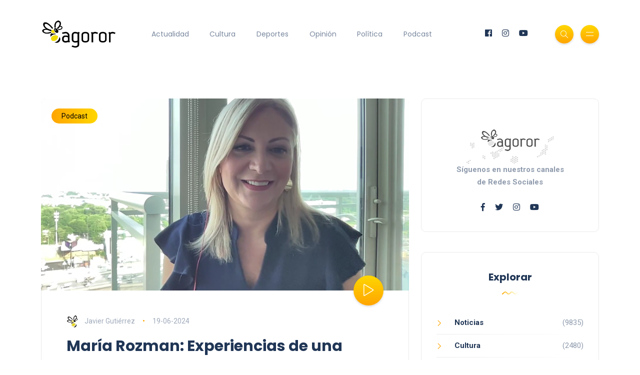

--- FILE ---
content_type: text/html; charset=UTF-8
request_url: https://www.tagoror.es/podcast/index.html
body_size: 5386
content:
<!DOCTYPE html><html lang="es"><head> <meta http-equiv="Content-Type" content="text/html; charset=UTF-8"> <title>Tagoror Insight - Podcast de Entrevistas</title> <meta name="description" content="Descubre conversaciones fascinantes con expertos, celebridades y personas inspiradoras de todos los Ã¡mbitos. En cada episodio de nuestro podcast, exploramos sus historias, experiencias y conocimientos, proporcionando una visiÃ³n Ãºnica de sus vidas y carrer"> <meta name="keywords" content="podcast,entrevistas"> <meta name="viewport" content="width=device-width, initial-scale=1, maximum-scale=1"> <link rel="canonical" href="https://www.tagoror.es/podcast/index.html" /> <meta property="og:title" content="Tagoror Insight - Podcast de Entrevistas" /> <meta property="og:description" content="Descubre conversaciones fascinantes con expertos, celebridades y personas inspiradoras de todos los Ã¡mbitos. En cada episodio de nuestro podcast, exploramos sus historias, experiencias y conocimientos, proporcionando una visiÃ³n Ãºnica de sus vidas y carrer" /> <meta property="og:image" content="https://www.tagoror.es/media/images/posts/2024/posts/20240307-19885-es.jpg" /> <meta property="og:url" content="https://www.tagoror.es/podcast/index.html" /> <meta property="og:site_name" content="Tagoror Digital" /> <meta property="og:type" content="website" /> <meta name="twitter:card" content="summary_large_image"> <meta property="twitter:title" content="Tagoror Insight - Podcast de Entrevistas" /> <meta property="twitter:descripcion" content="Descubre conversaciones fascinantes con expertos, celebridades y personas inspiradoras de todos los Ã¡mbitos. En cada episodio de nuestro podcast, exploramos sus historias, experiencias y conocimientos, proporcionando una visiÃ³n Ãºnica de sus vidas y carrer" /> <meta property="twitter:creator" content="@tagorornet" /> <link rel="shortcut icon" type="image/x-icon" href="/favicon.ico">  <link rel="stylesheet" href="https://www.tagoror.es/themes/tagoror/desktop/css/bootstrap.min.css" type="text/css" media="all"> <link rel="stylesheet" href="https://www.tagoror.es/themes/tagoror/desktop/css/all.min.css" type="text/css" media="all"> <link rel="stylesheet" href="https://www.tagoror.es/themes/tagoror/desktop/css/slick.css" type="text/css" media="all"> <link rel="stylesheet" href="https://www.tagoror.es/themes/tagoror/desktop/css/simple-line-icons.css" type="text/css" media="all"> <link rel="stylesheet" href="https://www.tagoror.es/themes/tagoror/desktop/css/style.css" type="text/css" media="all">   <script type="application/ld json"> { "@context": "https://schema.org", "@type": "Organization", "name": "Tagoror", "url": "https://www.tagoror.es", "sameAs": ["https://twitter.com/tagorornet", "https://www.facebook.com/tagorornetworks"] } </script><script async src="https://pagead2.googlesyndication.com/pagead/js/adsbygoogle.js?client=ca-pub-8728708675088944" crossorigin="anonymous"></script></head><body><div class="site-wrapper"> <div class="main-overlay"></div>  <header class="header-default"> <nav class="navbar navbar-expand-lg"> <div class="container-xl">  <a class="navbar-brand" href="/index.html"><img src="/media/images/website/logo.png" alt="Tagoror Digital" width="150" /></a> <div class="collapse navbar-collapse">  <ul class="navbar-nav mr-auto"> <li class="nav-item"><a class="nav-link" href="/actualidad/index.html">Actualidad</a></li><li class="nav-item"><a class="nav-link" href="/cultura/index.html">Cultura</a></li><li class="nav-item"><a class="nav-link" href="/deportes/index.html">Deportes</a></li><li class="nav-item"><a class="nav-link" href="/opinion/index.html">Opinión</a></li><li class="nav-item"><a class="nav-link" href="/politica/index.html">Política</a></li><li class="nav-item"><a class="nav-link" href="https://www.youtube.com/@TagororEs">Podcast</a></li> </ul> </div>  <div class="header-right">  <ul class="social-icons list-unstyled list-inline mb-0"> <li class="list-inline-item"><a href="https://www.facebook.com/tagorornetworks"><i class="fab fa-facebook"></i></a></li> <li class="list-inline-item"><a href="https://www.instagram.com/tagorornet"><i class="fab fa-instagram"></i></a></li> <li class="list-inline-item"><a href="https://www.youtube.com/channel/UC1w--kJBkCck5ef-XdVVGBQ"><i class="fab fa-youtube"></i></a></li> </ul>  <div class="header-buttons"> <button class="search icon-button"> <i class="icon-magnifier"></i> </button> <button class="burger-menu icon-button"> <span class="burger-icon"></span> </button> </div> </div> </div> </nav> </header><section class="main-content"><div class="container-xl"><div class="row gy-4"><div class="col-lg-8"> <div class="post post-classic rounded bordered"> <div class="thumb top-rounded"> <a href="" class="category-badge lg position-absolute">Podcast</a> <span class="post-format"> <i class="icon-control-play"></i> </span> <a href="/podcast/maria-rozman-experiencias-de-una-periodista-canaria-en-eeuu-tagoror-podcast-100.html"> <div class="inner"> <img src="/media/images/posts/2024/posts/20240619-20287-es.png" alt="Mar&iacute;a Rozman: Experiencias de una Periodista Canaria en EE.UU. Tagoror #podcast #100" /> </div> </a> </div> <div class="details"> <ul class="meta list-inline mb-0"> <li class="list-inline-item"><a href="#"><img src="/media/images/website/author.webp" class="author" alt="Javier Guti&eacute;rrez"/>Javier Guti&eacute;rrez</a></li> <li class="list-inline-item">19-06-2024</li> </ul> <h5 class="post-title mb-3 mt-3"><a href="/podcast/maria-rozman-experiencias-de-una-periodista-canaria-en-eeuu-tagoror-podcast-100.html">Mar&iacute;a Rozman: Experiencias de una Periodista Canaria en EE.UU. Tagoror #podcast #100</a></h5> <p class="excerpt mb-0">En este episodio, tenemos el honor de contar con la destacada periodista Mar&iacute;a Rozman. Nacida en Santa Cruz de Tenerife, Islas Canarias, Mar&iacute;a ha dejado una huella imborrable en el periodismo.</p> </div> <div class="post-bottom clearfix d-flex align-items-center"> <div class="social-share me-auto"> <button class="toggle-button icon-share"></button> <ul class="icons list-unstyled list-inline mb-0"> <li class="list-inline-item"><a href="https://www.facebook.com/sharer/sharer.php?u=https://www.tagoror.es/podcast/maria-rozman-experiencias-de-una-periodista-canaria-en-eeuu-tagoror-podcast-100.html"><i class="fab fa-facebook-f" target="_blank"></i></a></li> <li class="list-inline-item"><a href="https://twitter.com/share?text=María%20Rozman:%20Experiencias%20de%20una%20Periodista%20Canaria%20en%20EE.UU.%20Tagoror%20#podcast%20#100&amp;url=https://www.tagoror.es/podcast/maria-rozman-experiencias-de-una-periodista-canaria-en-eeuu-tagoror-podcast-100.html&amp;hashtags="><i class="fab fa-twitter" target="_blank"></i></a></li> </ul> </div> <div class="float-end d-none d-md-block"> <a href="/podcast/maria-rozman-experiencias-de-una-periodista-canaria-en-eeuu-tagoror-podcast-100.html" class="more-link">Continuar leyendo<i class="icon-arrow-right"></i></a> </div> <div class="more-button d-block d-md-none float-end"> <a href="/podcast/maria-rozman-experiencias-de-una-periodista-canaria-en-eeuu-tagoror-podcast-100.html"><span class="icon-options"></span></a> </div> </div></div><div class="post post-classic rounded bordered"> <div class="thumb top-rounded"> <a href="" class="category-badge lg position-absolute">Podcast</a> <span class="post-format"> <i class="icon-control-play"></i> </span> <a href="/podcast/el-estudio-de-las-enfermedades-raras-con-felicitas-diaz-flores-tagoror-podcast-86.html"> <div class="inner"> <img src="/media/images/posts/2024/posts/20240618-20284-es.jpg" alt="El estudio de las enfermedades raras con Felicitas D&iacute;az-Flores # Tagoror Podcast 86" /> </div> </a> </div> <div class="details"> <ul class="meta list-inline mb-0"> <li class="list-inline-item"><a href="#"><img src="/media/images/website/author.webp" class="author" alt="Javier Guti&eacute;rrez"/>Javier Guti&eacute;rrez</a></li> <li class="list-inline-item">18-06-2024</li> </ul> <h5 class="post-title mb-3 mt-3"><a href="/podcast/el-estudio-de-las-enfermedades-raras-con-felicitas-diaz-flores-tagoror-podcast-86.html">El estudio de las enfermedades raras con Felicitas D&iacute;az-Flores # Tagoror Podcast 86</a></h5> <p class="excerpt mb-0">Felicitas D&iacute;az-Flores nos explica la labor que desarrollan en la Unidad Gen&eacute;tica del HUC (Hospital Universitario de Canarias)</p> </div> <div class="post-bottom clearfix d-flex align-items-center"> <div class="social-share me-auto"> <button class="toggle-button icon-share"></button> <ul class="icons list-unstyled list-inline mb-0"> <li class="list-inline-item"><a href="https://www.facebook.com/sharer/sharer.php?u=https://www.tagoror.es/podcast/el-estudio-de-las-enfermedades-raras-con-felicitas-diaz-flores-tagoror-podcast-86.html"><i class="fab fa-facebook-f" target="_blank"></i></a></li> <li class="list-inline-item"><a href="https://twitter.com/share?text=El%20estudio%20de%20las%20enfermedades%20raras%20con%20Felicitas%20Díaz-Flores%20#%20Tagoror%20Podcast%2086&amp;url=https://www.tagoror.es/podcast/el-estudio-de-las-enfermedades-raras-con-felicitas-diaz-flores-tagoror-podcast-86.html&amp;hashtags="><i class="fab fa-twitter" target="_blank"></i></a></li> </ul> </div> <div class="float-end d-none d-md-block"> <a href="/podcast/el-estudio-de-las-enfermedades-raras-con-felicitas-diaz-flores-tagoror-podcast-86.html" class="more-link">Continuar leyendo<i class="icon-arrow-right"></i></a> </div> <div class="more-button d-block d-md-none float-end"> <a href="/podcast/el-estudio-de-las-enfermedades-raras-con-felicitas-diaz-flores-tagoror-podcast-86.html"><span class="icon-options"></span></a> </div> </div></div><div class="post post-classic rounded bordered"> <div class="thumb top-rounded"> <a href="" class="category-badge lg position-absolute">Podcast</a> <span class="post-format"> <i class="icon-doc"></i> </span> <a href="/podcast/un-viaje-hasta-la-patagonia-con-la-obra-felicidad-batista-tagoror-podcast-85.html"> <div class="inner"> <img src="/media/images/posts/2024/posts/20240618-20283-es.jpg" alt="Un viaje hasta la Patagonia con la obra de Felicidad Batista # Tagoror Podcast 85" /> </div> </a> </div> <div class="details"> <ul class="meta list-inline mb-0"> <li class="list-inline-item"><a href="#"><img src="/media/images/website/author.webp" class="author" alt="Javier Guti&eacute;rrez"/>Javier Guti&eacute;rrez</a></li> <li class="list-inline-item">13-03-2024</li> </ul> <h5 class="post-title mb-3 mt-3"><a href="/podcast/un-viaje-hasta-la-patagonia-con-la-obra-felicidad-batista-tagoror-podcast-85.html">Un viaje hasta la Patagonia con la obra de Felicidad Batista # Tagoror Podcast 85</a></h5> <p class="excerpt mb-0">Felicidad Batista, viajera literaria nos acompa&ntilde;a en este episodio donde nos habla de sus obras y sus vivencias que han quedado plasmadas en su libro Relatos de La Patagonia</p> </div> <div class="post-bottom clearfix d-flex align-items-center"> <div class="social-share me-auto"> <button class="toggle-button icon-share"></button> <ul class="icons list-unstyled list-inline mb-0"> <li class="list-inline-item"><a href="https://www.facebook.com/sharer/sharer.php?u=https://www.tagoror.es/podcast/un-viaje-hasta-la-patagonia-con-la-obra-felicidad-batista-tagoror-podcast-85.html"><i class="fab fa-facebook-f" target="_blank"></i></a></li> <li class="list-inline-item"><a href="https://twitter.com/share?text=Un%20viaje%20hasta%20la%20Patagonia%20con%20la%20obra%20de%20Felicidad%20Batista%20#%20Tagoror%20Podcast%2085&amp;url=https://www.tagoror.es/podcast/un-viaje-hasta-la-patagonia-con-la-obra-felicidad-batista-tagoror-podcast-85.html&amp;hashtags="><i class="fab fa-twitter" target="_blank"></i></a></li> </ul> </div> <div class="float-end d-none d-md-block"> <a href="/podcast/un-viaje-hasta-la-patagonia-con-la-obra-felicidad-batista-tagoror-podcast-85.html" class="more-link">Continuar leyendo<i class="icon-arrow-right"></i></a> </div> <div class="more-button d-block d-md-none float-end"> <a href="/podcast/un-viaje-hasta-la-patagonia-con-la-obra-felicidad-batista-tagoror-podcast-85.html"><span class="icon-options"></span></a> </div> </div></div><div class="post post-classic rounded bordered"> <div class="thumb top-rounded"> <a href="" class="category-badge lg position-absolute">Podcast</a> <span class="post-format"> <i class="icon-doc"></i> </span> <a href="/podcast/caricaturas-con-nestor-damaso-del-pino-tagoror-podcast-84.html"> <div class="inner"> <img src="/media/images/posts/2024/posts/20240618-20282-es.jpg" alt="Caricaturas con N&eacute;stor D&aacute;maso del Pino # Tagoror Podcast 84" /> </div> </a> </div> <div class="details"> <ul class="meta list-inline mb-0"> <li class="list-inline-item"><a href="#"><img src="/media/images/website/author.webp" class="author" alt="Javier Guti&eacute;rrez"/>Javier Guti&eacute;rrez</a></li> <li class="list-inline-item">11-03-2024</li> </ul> <h5 class="post-title mb-3 mt-3"><a href="/podcast/caricaturas-con-nestor-damaso-del-pino-tagoror-podcast-84.html">Caricaturas con N&eacute;stor D&aacute;maso del Pino # Tagoror Podcast 84</a></h5> <p class="excerpt mb-0">NeÃÂstor DaÃÂmaso del Pino es un caricaturista canario y presidente de la Asociaci&oacute;n Canaria de Humoristas Gr&aacute;ficos y Caricaturistas Se nos fue el Baifo</p> </div> <div class="post-bottom clearfix d-flex align-items-center"> <div class="social-share me-auto"> <button class="toggle-button icon-share"></button> <ul class="icons list-unstyled list-inline mb-0"> <li class="list-inline-item"><a href="https://www.facebook.com/sharer/sharer.php?u=https://www.tagoror.es/podcast/caricaturas-con-nestor-damaso-del-pino-tagoror-podcast-84.html"><i class="fab fa-facebook-f" target="_blank"></i></a></li> <li class="list-inline-item"><a href="https://twitter.com/share?text=Caricaturas%20con%20Néstor%20Dámaso%20del%20Pino%20#%20Tagoror%20Podcast%2084&amp;url=https://www.tagoror.es/podcast/caricaturas-con-nestor-damaso-del-pino-tagoror-podcast-84.html&amp;hashtags="><i class="fab fa-twitter" target="_blank"></i></a></li> </ul> </div> <div class="float-end d-none d-md-block"> <a href="/podcast/caricaturas-con-nestor-damaso-del-pino-tagoror-podcast-84.html" class="more-link">Continuar leyendo<i class="icon-arrow-right"></i></a> </div> <div class="more-button d-block d-md-none float-end"> <a href="/podcast/caricaturas-con-nestor-damaso-del-pino-tagoror-podcast-84.html"><span class="icon-options"></span></a> </div> </div></div><div class="post post-classic rounded bordered"> <div class="thumb top-rounded"> <a href="" class="category-badge lg position-absolute">Podcast &raquo; Tenerife</a> <span class="post-format"> <i class="icon-control-play"></i> </span> <a href="/podcast/luisa-chica-habla-sobre-acte-asociacion-cultural-canaria-de-escritores/as-acte-tagoror-podcast-83.html"> <div class="inner"> <img src="/media/images/posts/2024/posts/20240307-19890-es.jpg" alt="Luisa Chica habla sobre ACTE. Asociaci&oacute;n Cultural Canaria De Escritores/As ACTE # Tagoror Podcast 83" /> </div> </a> </div> <div class="details"> <ul class="meta list-inline mb-0"> <li class="list-inline-item"><a href="#"><img src="/media/images/website/author.webp" class="author" alt="Javier Guti&eacute;rrez"/>Javier Guti&eacute;rrez</a></li> <li class="list-inline-item">07-03-2024</li> </ul> <h5 class="post-title mb-3 mt-3"><a href="/podcast/luisa-chica-habla-sobre-acte-asociacion-cultural-canaria-de-escritores/as-acte-tagoror-podcast-83.html">Luisa Chica habla sobre ACTE. Asociaci&oacute;n Cultural Canaria De Escritores/As ACTE # Tagoror Podcast 83</a></h5> <p class="excerpt mb-0">Nuevamente tenemos con nosotros a Luisa Chica, que nos habla sobre ACTE, Asociaci&oacute;n Cultural Canaria De Escritores/As.</p> </div> <div class="post-bottom clearfix d-flex align-items-center"> <div class="social-share me-auto"> <button class="toggle-button icon-share"></button> <ul class="icons list-unstyled list-inline mb-0"> <li class="list-inline-item"><a href="https://www.facebook.com/sharer/sharer.php?u=https://www.tagoror.es/podcast/luisa-chica-habla-sobre-acte-asociacion-cultural-canaria-de-escritores/as-acte-tagoror-podcast-83.html"><i class="fab fa-facebook-f" target="_blank"></i></a></li> <li class="list-inline-item"><a href="https://twitter.com/share?text=Luisa%20Chica%20habla%20sobre%20ACTE.%20Asociación%20Cultural%20Canaria%20De%20Escritores/As%20ACTE%20#%20Tagoror%20Podcast%2083&amp;url=https://www.tagoror.es/podcast/luisa-chica-habla-sobre-acte-asociacion-cultural-canaria-de-escritores/as-acte-tagoror-podcast-83.html&amp;hashtags="><i class="fab fa-twitter" target="_blank"></i></a></li> </ul> </div> <div class="float-end d-none d-md-block"> <a href="/podcast/luisa-chica-habla-sobre-acte-asociacion-cultural-canaria-de-escritores/as-acte-tagoror-podcast-83.html" class="more-link">Continuar leyendo<i class="icon-arrow-right"></i></a> </div> <div class="more-button d-block d-md-none float-end"> <a href="/podcast/luisa-chica-habla-sobre-acte-asociacion-cultural-canaria-de-escritores/as-acte-tagoror-podcast-83.html"><span class="icon-options"></span></a> </div> </div></div><div class="post post-classic rounded bordered"> <div class="thumb top-rounded"> <a href="" class="category-badge lg position-absolute">Podcast</a> <span class="post-format"> <i class="icon-doc"></i> </span> <a href="/podcast/la-obra-de-lou-arroyo-autora-de-la-saga-de-abenaura-tagoror-podcast-82.html"> <div class="inner"> <img src="/media/images/posts/2024/posts/20240307-19889-es.jpg" alt="La obra de Lou Arroyo, autora de la Saga de Abenaura. Tagoror Podcast 82" /> </div> </a> </div> <div class="details"> <ul class="meta list-inline mb-0"> <li class="list-inline-item"><a href="#"><img src="/media/images/website/author.webp" class="author" alt="Javier Guti&eacute;rrez"/>Javier Guti&eacute;rrez</a></li> <li class="list-inline-item">06-03-2024</li> </ul> <h5 class="post-title mb-3 mt-3"><a href="/podcast/la-obra-de-lou-arroyo-autora-de-la-saga-de-abenaura-tagoror-podcast-82.html">La obra de Lou Arroyo, autora de la Saga de Abenaura. Tagoror Podcast 82</a></h5> <p class="excerpt mb-0">Lou Arroyo es una escritora canaria, autora de Mi amor se llama Lola, Abenaura. Lagrimas de Sangre y Abenaura, coraz&oacute;n canarii.</p> </div> <div class="post-bottom clearfix d-flex align-items-center"> <div class="social-share me-auto"> <button class="toggle-button icon-share"></button> <ul class="icons list-unstyled list-inline mb-0"> <li class="list-inline-item"><a href="https://www.facebook.com/sharer/sharer.php?u=https://www.tagoror.es/podcast/la-obra-de-lou-arroyo-autora-de-la-saga-de-abenaura-tagoror-podcast-82.html"><i class="fab fa-facebook-f" target="_blank"></i></a></li> <li class="list-inline-item"><a href="https://twitter.com/share?text=La%20obra%20de%20Lou%20Arroyo,%20autora%20de%20la%20Saga%20de%20Abenaura.%20Tagoror%20Podcast%2082&amp;url=https://www.tagoror.es/podcast/la-obra-de-lou-arroyo-autora-de-la-saga-de-abenaura-tagoror-podcast-82.html&amp;hashtags="><i class="fab fa-twitter" target="_blank"></i></a></li> </ul> </div> <div class="float-end d-none d-md-block"> <a href="/podcast/la-obra-de-lou-arroyo-autora-de-la-saga-de-abenaura-tagoror-podcast-82.html" class="more-link">Continuar leyendo<i class="icon-arrow-right"></i></a> </div> <div class="more-button d-block d-md-none float-end"> <a href="/podcast/la-obra-de-lou-arroyo-autora-de-la-saga-de-abenaura-tagoror-podcast-82.html"><span class="icon-options"></span></a> </div> </div></div><div class="post post-classic rounded bordered"> <div class="thumb top-rounded"> <a href="" class="category-badge lg position-absolute">Podcast &raquo; Tenerife</a> <span class="post-format"> <i class="icon-control-play"></i> </span> <a href="/contenido/balance-de-los-carnavales-de-tenerife-pinata-chica-de-tacoronte-2024-con-noemi-garcia-tagoror-81.html"> <div class="inner"> <img src="/media/images/posts/2024/posts/20240307-19888-es.jpg" alt="Balance de los Carnavales de Tenerife, Pi&ntilde;ata Chica de Tacoronte 2024. Con Noem&iacute; Garc&iacute;a. Tagoror 81" /> </div> </a> </div> <div class="details"> <ul class="meta list-inline mb-0"> <li class="list-inline-item"><a href="#"><img src="/media/images/website/author.webp" class="author" alt="Javier Guti&eacute;rrez"/>Javier Guti&eacute;rrez</a></li> <li class="list-inline-item">05-03-2024</li> </ul> <h5 class="post-title mb-3 mt-3"><a href="/contenido/balance-de-los-carnavales-de-tenerife-pinata-chica-de-tacoronte-2024-con-noemi-garcia-tagoror-81.html">Balance de los Carnavales de Tenerife, Pi&ntilde;ata Chica de Tacoronte 2024. Con Noem&iacute; Garc&iacute;a. Tagoror 81</a></h5> <p class="excerpt mb-0"></p> </div> <div class="post-bottom clearfix d-flex align-items-center"> <div class="social-share me-auto"> <button class="toggle-button icon-share"></button> <ul class="icons list-unstyled list-inline mb-0"> <li class="list-inline-item"><a href="https://www.facebook.com/sharer/sharer.php?u=https://www.tagoror.es/contenido/balance-de-los-carnavales-de-tenerife-pinata-chica-de-tacoronte-2024-con-noemi-garcia-tagoror-81.html"><i class="fab fa-facebook-f" target="_blank"></i></a></li> <li class="list-inline-item"><a href="https://twitter.com/share?text=Balance%20de%20los%20Carnavales%20de%20Tenerife,%20Piñata%20Chica%20de%20Tacoronte%202024.%20Con%20Noemí%20García.%20Tagoror%2081&amp;url=https://www.tagoror.es/contenido/balance-de-los-carnavales-de-tenerife-pinata-chica-de-tacoronte-2024-con-noemi-garcia-tagoror-81.html&amp;hashtags="><i class="fab fa-twitter" target="_blank"></i></a></li> </ul> </div> <div class="float-end d-none d-md-block"> <a href="/contenido/balance-de-los-carnavales-de-tenerife-pinata-chica-de-tacoronte-2024-con-noemi-garcia-tagoror-81.html" class="more-link">Continuar leyendo<i class="icon-arrow-right"></i></a> </div> <div class="more-button d-block d-md-none float-end"> <a href="/contenido/balance-de-los-carnavales-de-tenerife-pinata-chica-de-tacoronte-2024-con-noemi-garcia-tagoror-81.html"><span class="icon-options"></span></a> </div> </div></div><div class="post post-classic rounded bordered"> <div class="thumb top-rounded"> <a href="" class="category-badge lg position-absolute">Podcast</a> <span class="post-format"> <i class="icon-doc"></i> </span> <a href="/podcast/semanas-de-cristal-con-yirelys-dominguez-ruiz-amor-y-erotismo-en-forma-de-poesia-tagoror-80.html"> <div class="inner"> <img src="/media/images/posts/2024/posts/20240307-19887-es.jpg" alt="Semanas de Cristal con Yirelys Dom&iacute;nguez Ruiz. Amor y erotismo en forma de poes&iacute;a. Tagoror 80" /> </div> </a> </div> <div class="details"> <ul class="meta list-inline mb-0"> <li class="list-inline-item"><a href="#"><img src="/media/images/website/author.webp" class="author" alt="Javier Guti&eacute;rrez"/>Javier Guti&eacute;rrez</a></li> <li class="list-inline-item">04-03-2024</li> </ul> <h5 class="post-title mb-3 mt-3"><a href="/podcast/semanas-de-cristal-con-yirelys-dominguez-ruiz-amor-y-erotismo-en-forma-de-poesia-tagoror-80.html">Semanas de Cristal con Yirelys Dom&iacute;nguez Ruiz. Amor y erotismo en forma de poes&iacute;a. Tagoror 80</a></h5> <p class="excerpt mb-0"></p> </div> <div class="post-bottom clearfix d-flex align-items-center"> <div class="social-share me-auto"> <button class="toggle-button icon-share"></button> <ul class="icons list-unstyled list-inline mb-0"> <li class="list-inline-item"><a href="https://www.facebook.com/sharer/sharer.php?u=https://www.tagoror.es/podcast/semanas-de-cristal-con-yirelys-dominguez-ruiz-amor-y-erotismo-en-forma-de-poesia-tagoror-80.html"><i class="fab fa-facebook-f" target="_blank"></i></a></li> <li class="list-inline-item"><a href="https://twitter.com/share?text=Semanas%20de%20Cristal%20con%20Yirelys%20Domínguez%20Ruiz.%20Amor%20y%20erotismo%20en%20forma%20de%20poesía.%20Tagoror%2080&amp;url=https://www.tagoror.es/podcast/semanas-de-cristal-con-yirelys-dominguez-ruiz-amor-y-erotismo-en-forma-de-poesia-tagoror-80.html&amp;hashtags="><i class="fab fa-twitter" target="_blank"></i></a></li> </ul> </div> <div class="float-end d-none d-md-block"> <a href="/podcast/semanas-de-cristal-con-yirelys-dominguez-ruiz-amor-y-erotismo-en-forma-de-poesia-tagoror-80.html" class="more-link">Continuar leyendo<i class="icon-arrow-right"></i></a> </div> <div class="more-button d-block d-md-none float-end"> <a href="/podcast/semanas-de-cristal-con-yirelys-dominguez-ruiz-amor-y-erotismo-en-forma-de-poesia-tagoror-80.html"><span class="icon-options"></span></a> </div> </div></div><div class="post post-classic rounded bordered"> <div class="thumb top-rounded"> <a href="" class="category-badge lg position-absolute">Podcast</a> <span class="post-format"> <i class="icon-doc"></i> </span> <a href="/podcast/charlando-con-carmen-rosa-davila--tagoror-podcast-79.html"> <div class="inner"> <img src="/media/images/posts/2024/posts/20240307-19886-es.jpg" alt="Charlando con Carmen Rosa D&aacute;vila - Tagoror Podcast 79" /> </div> </a> </div> <div class="details"> <ul class="meta list-inline mb-0"> <li class="list-inline-item"><a href="#"><img src="/media/images/website/author.webp" class="author" alt="Javier Guti&eacute;rrez"/>Javier Guti&eacute;rrez</a></li> <li class="list-inline-item">28-02-2024</li> </ul> <h5 class="post-title mb-3 mt-3"><a href="/podcast/charlando-con-carmen-rosa-davila--tagoror-podcast-79.html">Charlando con Carmen Rosa D&aacute;vila - Tagoror Podcast 79</a></h5> <p class="excerpt mb-0">Carmen Rosa es periodista, ha trabajado en prensa, radio y televisi&oacute;n. En este episodio se sienta al otro lado en donde descubriremos muchos aspectos sobre su vida y trayectoria profesional.</p> </div> <div class="post-bottom clearfix d-flex align-items-center"> <div class="social-share me-auto"> <button class="toggle-button icon-share"></button> <ul class="icons list-unstyled list-inline mb-0"> <li class="list-inline-item"><a href="https://www.facebook.com/sharer/sharer.php?u=https://www.tagoror.es/podcast/charlando-con-carmen-rosa-davila--tagoror-podcast-79.html"><i class="fab fa-facebook-f" target="_blank"></i></a></li> <li class="list-inline-item"><a href="https://twitter.com/share?text=Charlando%20con%20Carmen%20Rosa%20Dávila%20%20-%20Tagoror%20Podcast%2079&amp;url=https://www.tagoror.es/podcast/charlando-con-carmen-rosa-davila--tagoror-podcast-79.html&amp;hashtags="><i class="fab fa-twitter" target="_blank"></i></a></li> </ul> </div> <div class="float-end d-none d-md-block"> <a href="/podcast/charlando-con-carmen-rosa-davila--tagoror-podcast-79.html" class="more-link">Continuar leyendo<i class="icon-arrow-right"></i></a> </div> <div class="more-button d-block d-md-none float-end"> <a href="/podcast/charlando-con-carmen-rosa-davila--tagoror-podcast-79.html"><span class="icon-options"></span></a> </div> </div></div><div class="post post-classic rounded bordered"> <div class="thumb top-rounded"> <a href="" class="category-badge lg position-absolute">Podcast</a> <span class="post-format"> <i class="icon-control-play"></i> </span> <a href="/podcast/preso-en-venezuela-la-lucha-por-la-inocencia-desde-dentro--tagoror-podcast-78.html"> <div class="inner"> <img src="/media/images/posts/2024/posts/20240307-19885-es.jpg" alt="Preso en Venezuela: La Lucha por la Inocencia desde Dentro - Tagoror Podcast 78" /> </div> </a> </div> <div class="details"> <ul class="meta list-inline mb-0"> <li class="list-inline-item"><a href="#"><img src="/media/images/website/author.webp" class="author" alt="Javier Guti&eacute;rrez"/>Javier Guti&eacute;rrez</a></li> <li class="list-inline-item">26-02-2024</li> </ul> <h5 class="post-title mb-3 mt-3"><a href="/podcast/preso-en-venezuela-la-lucha-por-la-inocencia-desde-dentro--tagoror-podcast-78.html">Preso en Venezuela: La Lucha por la Inocencia desde Dentro - Tagoror Podcast 78</a></h5> <p class="excerpt mb-0"></p> </div> <div class="post-bottom clearfix d-flex align-items-center"> <div class="social-share me-auto"> <button class="toggle-button icon-share"></button> <ul class="icons list-unstyled list-inline mb-0"> <li class="list-inline-item"><a href="https://www.facebook.com/sharer/sharer.php?u=https://www.tagoror.es/podcast/preso-en-venezuela-la-lucha-por-la-inocencia-desde-dentro--tagoror-podcast-78.html"><i class="fab fa-facebook-f" target="_blank"></i></a></li> <li class="list-inline-item"><a href="https://twitter.com/share?text=Preso%20en%20Venezuela:%20La%20Lucha%20por%20la%20Inocencia%20desde%20Dentro%20-%20Tagoror%20Podcast%2078&amp;url=https://www.tagoror.es/podcast/preso-en-venezuela-la-lucha-por-la-inocencia-desde-dentro--tagoror-podcast-78.html&amp;hashtags="><i class="fab fa-twitter" target="_blank"></i></a></li> </ul> </div> <div class="float-end d-none d-md-block"> <a href="/podcast/preso-en-venezuela-la-lucha-por-la-inocencia-desde-dentro--tagoror-podcast-78.html" class="more-link">Continuar leyendo<i class="icon-arrow-right"></i></a> </div> <div class="more-button d-block d-md-none float-end"> <a href="/podcast/preso-en-venezuela-la-lucha-por-la-inocencia-desde-dentro--tagoror-podcast-78.html"><span class="icon-options"></span></a> </div> </div></div> <nav><ul class="pagination justify-content-center"><li class="page-item active" aria-current="page"><a class="page-link" href="index-1.html">1</a></li><li class="page-item"><a class="page-link" href="index-2.html">2</a></li><li class="page-item"><a class="page-link" href="index-3.html">3</a></li><li class="page-item"><a class="page-link" href="index-4.html">4</a></li><li class="page-item"><a class="page-link" href="index-5.html">5</a></li><li class="page-item"><a class="page-link" href="index-6.html">6</a></li><li class="page-item"><a class="page-link" href="index-7.html">7</a></li><li class="page-item"><a class="page-link" href="index-8.html">8</a></li><li class="page-item"><a class="page-link" href="index-9.html">9</a></li><li class="page-item"><a class="page-link" href="index-10.html">10</a></li><li class="page-item"><a class="page-link" href="index-11.html">11</a></li></ul></nav></div><div class="col-lg-4"><div class="widget rounded"> <div class="widget-about data-bg-image text-center" data-bg-image="https://www.tagoror.es/themes/tagoror/desktop/images/map-bg.webp"> <br /> <img src="/media/images/website/logo-dark.png" alt="Tagoror" class="mb-4" /> <p class="mb-4"><b>Síguenos en nuestros canales<br />de Redes Sociales</b></p> <ul class="social-icons list-unstyled list-inline mb-0"> <li class="list-inline-item"><a href="https://www.facebook.com/tagorornetworks"><i class="fab fa-facebook-f"></i></a></li> <li class="list-inline-item"><a href="https://www.twitter.com/tagorornet"><i class="fab fa-twitter"></i></a></li> <li class="list-inline-item"><a href="https://www.instagram.com/tagorornet"><i class="fab fa-instagram"></i></a></li> <li class="list-inline-item"><a href="https://www.youtube.com/channel/UC1w--kJBkCck5ef-XdVVGBQ"><i class="fab fa-youtube"></i></a></li> </ul> </div></div><div class="widget rounded"> <div class="widget-header text-center"> <h3 class="widget-title">Explorar</h3> <img src="https://www.tagoror.es/themes/tagoror/desktop/images/wave.svg" class="wave" alt="Explorar Secciones Tagoror" /> </div> <div class="widget-content"> <ul class="list"> <li><a href="/actualidad/index.html">Noticias</a><span>(9835)</span></li> <li><a href="/cultura/index.html">Cultura</a><span>(2480)</span></li> <li><a href="/deportes/index.html">Deportes</a><span>(1429)</span></li> <li><a href="/economia/index.html">Economía</a><span>(628)</span></li> <li><a href="/politica/index.html">Política</a><span>(1839)</span></li> <li><a href="/turismo/index.html">Turismo</a><span>(1164)</span></li> <li><a href="/opinion/index.html">Opinión</a><span>(2704)</span></li> <li><a href="/podcast/index.html">Podcast</a><span>(87)</span></li> <li><a href="/multimedia/index.html">Galerías de imágenes</a><span>(98)</span></li> </ul> </div></div><div class="widget rounded"> <div class="widget-header text-center"> <h3 class="widget-title">Explorar</h3> <img src="https://www.tagoror.es/themes/tagoror/desktop/images/wave.svg" class="wave" alt="Explorar Tagoror" /> </div> <div class="widget-content"> <ul class="list"> <li><a href="/al-golpito/index.html">Al Golpito</a><span>(469)</span></li> <li><a href="/relatos-cortos/index.html">Relatos Cortos</a><span>(6)</span></li> <li><a href="/cine/index.html">Cine</a><span>(251)</span></li> <li><a href="/recetas-canarias/index.html">Recetas Canarias</a><span>(14)</span></li> <li><a href="/con-el-corazon/index.html">Con el corazón</a><span>(71)</span></li> <li><a href="/mis-retales/index.html">Mis retales</a><span>(25)</span></li> <li><a href="/cajon-de-los-suenos/index.html">El cajón de los sueños</a><span>(20)</span></li> </ul> </div></div></div></div></div></section>  <footer> <div class="container-xl"> <div class="footer-inner"> <div class="row d-flex align-items-center gy-4">  <div class="col-md-4"> <span class="copyright">© 2026 Tagoror Networks, S.L.</span> <p><small><a href="/politica-de-privacidad.html">Política de Privacidad</a> | <a href="/politica-de-cookies.html">Cookies</a> | <a href="/contacto.html">Contacto</a></small></p> </div>  <div class="col-md-4 text-center"> <ul class="social-icons list-unstyled list-inline mb-0"> <li class="list-inline-item"><a href="https://www.facebook.com/tagorornetworks"><i class="fab fa-facebook-f"></i></a></li> <li class="list-inline-item"><a href="https://www.twitter.com/tagorornet"><i class="fab fa-twitter"></i></a></li> <li class="list-inline-item"><a href="https://www.instagram.com/tagorornet"><i class="fab fa-instagram"></i></a></li> <li class="list-inline-item"><a href="https://www.youtube.com/channel/UC1w--kJBkCck5ef-XdVVGBQ"><i class="fab fa-youtube"></i></a></li> </ul> </div>  <div class="col-md-4"> <a href="#" id="return-to-top" class="float-md-end"><i class="icon-arrow-up"></i>Volver</a> </div> </div> </div> </div> </footer></div><div class="search-popup">  <button type="button" class="btn-close" aria-label="Cerrar"></button>  <div class="search-content"> <div class="text-center"> <h3 class="mb-4 mt-0">Buscar en Tagoror</h3> </div>  <form class="d-flex search-form" action="/index.php" method="get"> <input class="form-control me-2" type="text" name="q" placeholder="Teclea los términos de búsqueda y pulsa ENTER ..." aria-label="Search"> <button class="btn btn-default btn-lg" type="submit"><i class="icon-magnifier"></i></button> </form> <p> </p> <p align="center"> ¿Aún no te has suscrito a nuestro podcast? <a href="https://www.youtube.com/@TagororEs/videos" target="_blank">Suscríbete aquí</a> <p> </div></div><div class="canvas-menu d-flex align-items-end flex-column">  <button type="button" class="btn-close" aria-label="Close"></button>  <div class="logo"> <img src="/media/images/website/logo.png" alt="Tagoror Digital" /> </div>  <nav> <ul class="vertical-menu"> <li><a href="/actualidad/index.html">Actualidad</a></li> <li><a href="/cultura/index.html">Cultura</a></li> <li><a href="/deportes/index.html">Deportes</a></li> <li><a href="/politica/index.html">Política</a></li> <li><a href="/opinion/index.html">Opinión</a></li> <li><a href="https://www.youtube.com/@TagororEs/videos" target="_blank">Podcast</a></li> </ul>  <ul class="social-icons list-unstyled list-inline mb-0 mt-auto w-100"> <li class="list-inline-item"><a href="https://www.youtube.com/channel/UC1w--kJBkCck5ef-XdVVGBQ"><i class="fab fa-youtube"></i></a></li> <li class="list-inline-item"><a href="https://www.instagram.com/tagorornet"><i class="fab fa-instagram"></i></a></li> <li class="list-inline-item"><a href="https://www.facebook.com/tagorornetworks"><i class="fab fa-facebook-f"></i></a></li> <li class="list-inline-item"><a href="https://www.twitter.com/tagorornet"><i class="fab fa-twitter"></i></a></li> </ul> </nav><p> </p></div><script src="https://www.tagoror.es/themes/tagoror/desktop/js/jquery.min.js"></script><script src="https://www.tagoror.es/themes/tagoror/desktop/js/popper.min.js"></script><script src="https://www.tagoror.es/themes/tagoror/desktop/js/bootstrap.min.js"></script><script src="https://www.tagoror.es/themes/tagoror/desktop/js/slick.min.js"></script><script src="https://www.tagoror.es/themes/tagoror/desktop/js/jquery.sticky-sidebar.min.js"></script><script src="https://www.tagoror.es/themes/tagoror/desktop/js/custom.js"></script></body></html>

--- FILE ---
content_type: text/html; charset=utf-8
request_url: https://www.google.com/recaptcha/api2/aframe
body_size: 266
content:
<!DOCTYPE HTML><html><head><meta http-equiv="content-type" content="text/html; charset=UTF-8"></head><body><script nonce="cgE6svibTKjo849RADALyw">/** Anti-fraud and anti-abuse applications only. See google.com/recaptcha */ try{var clients={'sodar':'https://pagead2.googlesyndication.com/pagead/sodar?'};window.addEventListener("message",function(a){try{if(a.source===window.parent){var b=JSON.parse(a.data);var c=clients[b['id']];if(c){var d=document.createElement('img');d.src=c+b['params']+'&rc='+(localStorage.getItem("rc::a")?sessionStorage.getItem("rc::b"):"");window.document.body.appendChild(d);sessionStorage.setItem("rc::e",parseInt(sessionStorage.getItem("rc::e")||0)+1);localStorage.setItem("rc::h",'1769276033786');}}}catch(b){}});window.parent.postMessage("_grecaptcha_ready", "*");}catch(b){}</script></body></html>

--- FILE ---
content_type: image/svg+xml
request_url: https://www.tagoror.es/themes/tagoror/desktop/images/wave.svg
body_size: 776
content:
<?xml version="1.0" encoding="UTF-8" standalone="no"?>
<svg
   width="33"
   height="6"
   version="1.1"
   id="svg31"
   sodipodi:docname="wave.svg"
   inkscape:version="1.2 (dc2aedaf03, 2022-05-15)"
   xmlns:inkscape="http://www.inkscape.org/namespaces/inkscape"
   xmlns:sodipodi="http://sodipodi.sourceforge.net/DTD/sodipodi-0.dtd"
   xmlns:xlink="http://www.w3.org/1999/xlink"
   xmlns="http://www.w3.org/2000/svg"
   xmlns:svg="http://www.w3.org/2000/svg">
  <sodipodi:namedview
     id="namedview33"
     pagecolor="#ffffff"
     bordercolor="#666666"
     borderopacity="1.0"
     inkscape:showpageshadow="2"
     inkscape:pageopacity="0.0"
     inkscape:pagecheckerboard="0"
     inkscape:deskcolor="#d1d1d1"
     showgrid="false"
     inkscape:zoom="53.939394"
     inkscape:cx="12.625281"
     inkscape:cy="1.5109551"
     inkscape:window-width="1920"
     inkscape:window-height="991"
     inkscape:window-x="-9"
     inkscape:window-y="-9"
     inkscape:window-maximized="1"
     inkscape:current-layer="svg31" />
  <defs
     id="defs27">
    <linearGradient
       inkscape:collect="always"
       id="linearGradient1106">
      <stop
         style="stop-color:#ffa500;stop-opacity:1;"
         offset="0"
         id="stop1102" />
      <stop
         style="stop-color:#ffd700;stop-opacity:0;"
         offset="1"
         id="stop1104" />
    </linearGradient>
    <linearGradient
       id="gradient"
       x1="0%"
       y1="0%"
       x2="100%"
       y2="0%">
      <stop
         offset="0%"
         stop-color="#FE4F70"
         id="stop22" />
      <stop
         offset="100%"
         stop-color="#FFA387"
         id="stop24" />
    </linearGradient>
    <linearGradient
       inkscape:collect="always"
       xlink:href="#linearGradient1106"
       id="linearGradient1108"
       x1="0"
       y1="3"
       x2="33"
       y2="3"
       gradientUnits="userSpaceOnUse" />
  </defs>
  <path
     d="M 33,1 C 29.7,1 29.7,5 26.402,5 23.1,5 23.1,1 19.8,1 16.5,1 16.5,5 13.201,5 9.901,5 9.901,1 6.601,1 6.489148,1 6.3810895,1.0045954 6.2765671,1.0134746 3.2973387,1.266561 3.1910463,5 0,5"
     stroke="url(#gradient)"
     stroke-width="2"
     fill="none"
     id="path29"
     sodipodi:nodetypes="csssssc"
     style="stroke:url(#linearGradient1108)" />
</svg>
